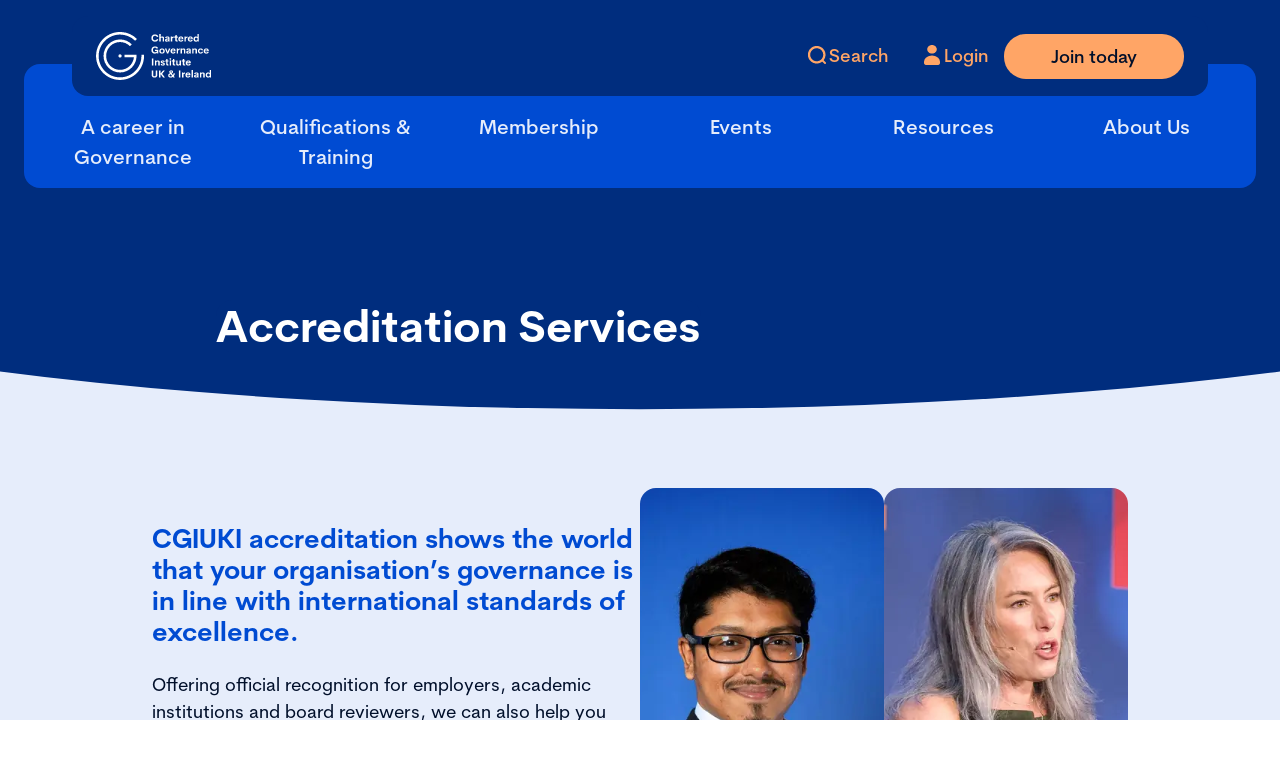

--- FILE ---
content_type: text/html; charset=utf-8
request_url: https://www.cgi.org.uk/about-us/accreditation-services/
body_size: 4719
content:


<!DOCTYPE html>

<html lang="en-gb"
      x-data="root({&quot;lg&quot;:1512,&quot;md&quot;:1024,&quot;sm&quot;:768,&quot;xl&quot;:1800,&quot;xs&quot;:576,&quot;xxl&quot;:2400,&quot;xxs&quot;:0,&quot;xxxl&quot;:3200})"
      x-ignore
      ax-load="eager"
      x-bind:class="{ 'reduced-motion': $store.mediaQuery.prefersReducedMotion }"
      x-bind:style="{ '--viewport-height': $store.mediaQuery.viewportHeight, '--viewport-width': $store.mediaQuery.viewportWidth }"
      x-on:resize.window.debounce="handleResize()"
      class="site-theme--cgi">
 
    <head>
        <meta charset="utf-8">
        <title>Accreditation Services</title>
<meta name="description" content="Our products and services for governance professionals provide expert support and guidance. In addition to a wide range of books, exemplar materials, software, and technical help, we also offer bespoke consultancy services for boards and the professional development of individuals and teams."/>
<meta property="og:title" content="Accreditation Services"/>
<meta property="og:description" content="Our products and services for governance professionals provide expert support and guidance. In addition to a wide range of books, exemplar materials, software, and technical help, we also offer bespoke consultancy services for boards and the professional development of individuals and teams."/>
<meta property="og:url" content="https://www.cgi.org.uk/about-us/accreditation-services/"/>
<link rel="canonical" href="https://www.cgi.org.uk/about-us/accreditation-services/"/>

        <title>Accreditation Services</title>

        <meta name="viewport" content="width=device-width, initial-scale=1.0">

        
    <link rel="icon" href="/media/1wwm2kdf/favicon.ico">

<link rel="icon" type="image/png" sizes="32x32" href="/favicon-32x32.png">
<link rel="icon" type="image/png" sizes="16x16" href="/favicon-16x16.png">



    <meta name="theme-color" content="#004bd5">


        <link rel="stylesheet" href="/dist/main.css?v=Y8_gViqEbRzS_DhO3jxRNrwovvD9TR2PNvtnFKLNU3I" />
        <script defer src="/dist/main.js?v=u-yM-mtWlCpy-7NWLhLrdFB3L28kyy3DA0iEvEDC5nk"></script>

        

        <!-- Google Tag Manager -->
<script>(function(w,d,s,l,i){w[l]=w[l]||[];w[l].push({'gtm.start':
        new Date().getTime(),event:'gtm.js'});var f=d.getElementsByTagName(s)[0],
        j=d.createElement(s),dl=l!='dataLayer'?'&l='+l:'';j.async=true;j.src=
        'https://www.googletagmanager.com/gtm.js?id='+i+dl;f.parentNode.insertBefore(j,f);
})(window,document,'script','dataLayer','GTM-WH8H5HDC');</script>
<!-- End Google Tag Manager -->
    </head>

    <body x-ref="body">
        <!-- Google Tag Manager (noscript) -->
<noscript><iframe src="https://www.googletagmanager.com/ns.html?id=GTM-WH8H5HDC"
                  height="0" width="0" style="display:none;visibility:hidden"></iframe></noscript>
<!-- End Google Tag Manager (noscript) -->

        
<div class="main-page-layout">
    <div class="main-page-layout__header">
        
<div class="site-header" ax-load="eager" x-ignore x-data="siteHeader()">
    <div class="site-header__inner">
        
<div class="header-top block-theme--dark">
    <div class="header-top__logo">
        <a href="/">
            <picture>
                <source srcset="/media/g0sfhpzs/cgi-logo-svg-horizontal-fixed.svg?width=260&amp;v=1db5160b151cd00" media="(min-width:1512px)" />
                <img src="/media/cwmfkikb/cgi-logo-svg-stacked-fixed.svg?width=150&amp;v=1db5160b12eb4a0" alt="Return to home" />
            </picture>
        </a>
    </div>
    <div class="header-top__nav">
        <ul class="header-top__nav-list">
            <li class="header-top__nav-list-item">
                <button aria-label="open search modal"
                        id="search-modal-button"
                        x-on:click="$dispatch('search-modal-open')"
                        class="btn btn-tertiary"
                        title="search">
                    <i class="pops fa-search btn__icon"></i>
                    <span class="btn__label">Search</span>
                </button>
            </li>
                <li class="header-top__nav-list-item">
                    <a aria-label="Go to Login Page"
                       class="btn btn-tertiary"
                       href="/login">
                        <i class="pops fa-user btn__icon"></i>
                        <span class="btn__label">Login</span>
                    </a>
                </li>
                <li class="header-top__nav-list-item">
                    <a class="btn btn-primary header-top__primary-cta" href="/membership/become-a-member/#join-today">
                        <span class="btn__label">Join today</span>
                    </a>
                </li>
            <li class="header-top__nav-list-item header-top__nav-list-item--burger">
                <button class="header-top__burger" aria-label="Open Menu">
                    <i class="header-top__burger-icon header-top__burger-icon--close fa fas fa-xmark"></i>
                    <i class="header-top__burger-icon header-top__burger-icon--open fa fas fa-bars-staggered"></i>
                </button>
            </li>
        </ul>
    </div>
</div>

        
<div class="header-bottom">
    <ul class="header-bottom__nav">
            <li class="header-bottom__nav-item header-bottom__nav-item--6-items">
                
<div class="nav-item">
    <a class="nav-item__header" href="/a-career-in-governance/">
        <div class="nav-item__button collapsed">
            A career in Governance
                <i class="nav-item__icon nav-item__icon--open fa fas fa-minus"></i>
                <i class="nav-item__icon nav-item__icon--close fa fas fa-plus"></i>
        </div>
    </a>
        <div class="nav-item__collapse collapse">
            <div class="nav-item__body">
                <ul class="nav-item__sub-nav">
                    <li class="nav-item__sub-nav-item nav-item__sub-nav-item--primary">
                        <a class="nav-item__sub-nav-link" href="/a-career-in-governance/">View A career in Governance</a>
                    </li>
                        <li class="nav-item__sub-nav-item">
                            <a class="nav-item__sub-nav-link" href="/a-career-in-governance/starting-a-career-in-governance/">Starting a career in governance</a>
                        </li>
                        <li class="nav-item__sub-nav-item">
                            <a class="nav-item__sub-nav-link" href="/a-career-in-governance/sector-governance/">Sector governance</a>
                        </li>
                        <li class="nav-item__sub-nav-item">
                            <a class="nav-item__sub-nav-link" href="/a-career-in-governance/working-in-governance/">Working in governance</a>
                        </li>
                        <li class="nav-item__sub-nav-item">
                            <a class="nav-item__sub-nav-link" href="/a-career-in-governance/developing-a-career-in-governance/">Developing a career in governance</a>
                        </li>
                        <li class="nav-item__sub-nav-item">
                            <a class="nav-item__sub-nav-link" href="/a-career-in-governance/our-jobs-board/">Our Jobs Board</a>
                        </li>
                </ul>
            </div>
        </div>
</div>

            </li>
            <li class="header-bottom__nav-item header-bottom__nav-item--6-items">
                
<div class="nav-item">
    <a class="nav-item__header" href="/qualifications-training/">
        <div class="nav-item__button collapsed">
            Qualifications &amp; Training
                <i class="nav-item__icon nav-item__icon--open fa fas fa-minus"></i>
                <i class="nav-item__icon nav-item__icon--close fa fas fa-plus"></i>
        </div>
    </a>
        <div class="nav-item__collapse collapse">
            <div class="nav-item__body">
                <ul class="nav-item__sub-nav">
                    <li class="nav-item__sub-nav-item nav-item__sub-nav-item--primary">
                        <a class="nav-item__sub-nav-link" href="/qualifications-training/">View Qualifications &amp; Training</a>
                    </li>
                        <li class="nav-item__sub-nav-item">
                            <a class="nav-item__sub-nav-link" href="/qualifications-training/qualifications/">Qualifications</a>
                        </li>
                        <li class="nav-item__sub-nav-item">
                            <a class="nav-item__sub-nav-link" href="/qualifications-training/training-courses/">Training courses</a>
                        </li>
                        <li class="nav-item__sub-nav-item">
                            <a class="nav-item__sub-nav-link" href="/qualifications-training/e-learning/">E-Learning</a>
                        </li>
                        <li class="nav-item__sub-nav-item">
                            <a class="nav-item__sub-nav-link" href="/qualifications-training/bespoke-training/">Bespoke training</a>
                        </li>
                        <li class="nav-item__sub-nav-item">
                            <a class="nav-item__sub-nav-link" href="/qualifications-training/student-information/">Student Information</a>
                        </li>
                        <li class="nav-item__sub-nav-item">
                            <a class="nav-item__sub-nav-link" href="/qualifications-training/cpd/">CPD</a>
                        </li>
                        <li class="nav-item__sub-nav-item">
                            <a class="nav-item__sub-nav-link" href="/qualifications-training/competency-framework/">Competency framework</a>
                        </li>
                        <li class="nav-item__sub-nav-item">
                            <a class="nav-item__sub-nav-link" href="/qualifications-training/apprenticeship-scheme/">Apprenticeship scheme</a>
                        </li>
                </ul>
            </div>
        </div>
</div>

            </li>
            <li class="header-bottom__nav-item header-bottom__nav-item--6-items">
                
<div class="nav-item">
    <a class="nav-item__header" href="/membership/">
        <div class="nav-item__button collapsed">
            Membership
                <i class="nav-item__icon nav-item__icon--open fa fas fa-minus"></i>
                <i class="nav-item__icon nav-item__icon--close fa fas fa-plus"></i>
        </div>
    </a>
        <div class="nav-item__collapse collapse">
            <div class="nav-item__body">
                <ul class="nav-item__sub-nav">
                    <li class="nav-item__sub-nav-item nav-item__sub-nav-item--primary">
                        <a class="nav-item__sub-nav-link" href="/membership/">View Membership</a>
                    </li>
                        <li class="nav-item__sub-nav-item">
                            <a class="nav-item__sub-nav-link" href="/membership/explore-membership/">Explore membership</a>
                        </li>
                        <li class="nav-item__sub-nav-item">
                            <a class="nav-item__sub-nav-link" href="/membership/become-a-member/">Become a member</a>
                        </li>
                        <li class="nav-item__sub-nav-item">
                            <a class="nav-item__sub-nav-link" href="/membership/branches-regions/">Branches &amp; regions</a>
                        </li>
                        <li class="nav-item__sub-nav-item">
                            <a class="nav-item__sub-nav-link" href="/membership/community/">Community</a>
                        </li>
                        <li class="nav-item__sub-nav-item">
                            <a class="nav-item__sub-nav-link" href="/membership/member-directory/">Member Directory</a>
                        </li>
                </ul>
            </div>
        </div>
</div>

            </li>
            <li class="header-bottom__nav-item header-bottom__nav-item--6-items">
                
<div class="nav-item">
    <a class="nav-item__header" href="/events/">
        <div class="nav-item__button collapsed">
            Events
                <i class="nav-item__icon nav-item__icon--open fa fas fa-minus"></i>
                <i class="nav-item__icon nav-item__icon--close fa fas fa-plus"></i>
        </div>
    </a>
        <div class="nav-item__collapse collapse">
            <div class="nav-item__body">
                <ul class="nav-item__sub-nav">
                    <li class="nav-item__sub-nav-item nav-item__sub-nav-item--primary">
                        <a class="nav-item__sub-nav-link" href="/events/">View Events</a>
                    </li>
                        <li class="nav-item__sub-nav-item">
                            <a class="nav-item__sub-nav-link" href="/events/upcoming-events/">Upcoming Events</a>
                        </li>
                        <li class="nav-item__sub-nav-item">
                            <a class="nav-item__sub-nav-link" href="/events/annual-conference/">Annual Conference</a>
                        </li>
                        <li class="nav-item__sub-nav-item">
                            <a class="nav-item__sub-nav-link" href="/events/cgi-awards/">CGI Awards</a>
                        </li>
                        <li class="nav-item__sub-nav-item">
                            <a class="nav-item__sub-nav-link" href="/events/past-events/">Past Events</a>
                        </li>
                        <li class="nav-item__sub-nav-item">
                            <a class="nav-item__sub-nav-link" href="/events/training-and-events-booking-terms-and-conditions/">Training and Events Booking Terms and Conditions</a>
                        </li>
                </ul>
            </div>
        </div>
</div>

            </li>
            <li class="header-bottom__nav-item header-bottom__nav-item--6-items">
                
<div class="nav-item">
    <a class="nav-item__header" href="/resources/">
        <div class="nav-item__button collapsed">
            Resources
                <i class="nav-item__icon nav-item__icon--open fa fas fa-minus"></i>
                <i class="nav-item__icon nav-item__icon--close fa fas fa-plus"></i>
        </div>
    </a>
        <div class="nav-item__collapse collapse">
            <div class="nav-item__body">
                <ul class="nav-item__sub-nav">
                    <li class="nav-item__sub-nav-item nav-item__sub-nav-item--primary">
                        <a class="nav-item__sub-nav-link" href="/resources/">View Resources</a>
                    </li>
                        <li class="nav-item__sub-nav-item">
                            <a class="nav-item__sub-nav-link" href="/resources/charity-toolkits/">Charity toolkits</a>
                        </li>
                        <li class="nav-item__sub-nav-item">
                            <a class="nav-item__sub-nav-link" href="/resources/gplusc-magazine/">G&#x2B;C Magazine</a>
                        </li>
                        <li class="nav-item__sub-nav-item">
                            <a class="nav-item__sub-nav-link" href="/resources/blogs/">Blogs</a>
                        </li>
                        <li class="nav-item__sub-nav-item">
                            <a class="nav-item__sub-nav-link" href="/resources/guidance-notes/">Guidance Notes</a>
                        </li>
                        <li class="nav-item__sub-nav-item">
                            <a class="nav-item__sub-nav-link" href="/resources/technical-briefings/">Technical briefings</a>
                        </li>
                        <li class="nav-item__sub-nav-item">
                            <a class="nav-item__sub-nav-link" href="/resources/research/">Research</a>
                        </li>
                        <li class="nav-item__sub-nav-item">
                            <a class="nav-item__sub-nav-link" href="/resources/past-consultations/">Past consultations</a>
                        </li>
                        <li class="nav-item__sub-nav-item">
                            <a class="nav-item__sub-nav-link" href="/resources/our-bookshop/">Our bookshop</a>
                        </li>
                        <li class="nav-item__sub-nav-item">
                            <a class="nav-item__sub-nav-link" href="/resources/podcasts-and-webinars/">Podcasts and webinars</a>
                        </li>
                </ul>
            </div>
        </div>
</div>

            </li>
            <li class="header-bottom__nav-item header-bottom__nav-item--6-items">
                
<div class="nav-item">
    <a class="nav-item__header" href="/about-us/">
        <div class="nav-item__button collapsed">
            About Us
                <i class="nav-item__icon nav-item__icon--open fa fas fa-minus"></i>
                <i class="nav-item__icon nav-item__icon--close fa fas fa-plus"></i>
        </div>
    </a>
        <div class="nav-item__collapse collapse">
            <div class="nav-item__body">
                <ul class="nav-item__sub-nav">
                    <li class="nav-item__sub-nav-item nav-item__sub-nav-item--primary">
                        <a class="nav-item__sub-nav-link" href="/about-us/">View About Us</a>
                    </li>
                        <li class="nav-item__sub-nav-item">
                            <a class="nav-item__sub-nav-link" href="/about-us/our-governance/">Our governance</a>
                        </li>
                        <li class="nav-item__sub-nav-item">
                            <a class="nav-item__sub-nav-link" href="/about-us/accreditation-services/">Accreditation Services</a>
                        </li>
                        <li class="nav-item__sub-nav-item">
                            <a class="nav-item__sub-nav-link" href="/about-us/cgi-news/">CGI News</a>
                        </li>
                        <li class="nav-item__sub-nav-item">
                            <a class="nav-item__sub-nav-link" href="/about-us/become-a-partner/">Become a partner</a>
                        </li>
                        <li class="nav-item__sub-nav-item">
                            <a class="nav-item__sub-nav-link" href="/about-us/get-in-touch/">Get in touch</a>
                        </li>
                </ul>
            </div>
        </div>
</div>

            </li>
    </ul>
    <div class="header-bottom__cta">
            <div class="cta-list cta-list--full-width">
                <a class="btn btn-primary" href="/membership/become-a-member/#join-today">
                    <span class="btn__label">Join today</span>
                </a>
            </div>
    </div>
</div>

    </div>
</div>


<div class="search-modal block-theme--dark"
     id="search-modal"
     ax-load
     x-data="searchModal()"
     role="dialog"
     aria-label="Site Search"
     tabindex="-1"
     aria-hidden="true">
    <div class="search-modal__content">
        <form class="search-modal__text-input" action="/search/">
            


<div class="text-search-input" ax-load x-ignore x-data="textSearchInput(false,)">
    <input class="text-search-input__input"
           type="text"
           name="q"
           placeholder="Search for something..."
           aria-label="Search the site"
           x-ref="textInput"
           value=""
           autocomplete="off"/>
    <button aria-label="Apply search query"
            class="btn btn-secondary text-search-input__submit"
            title="Search"
            type="submit">
        <i class="pops fa-search text-search-input__search-icon btn__icon"
           aria-hidden="true"></i>
        <span class="text-search-input__search-button-text btn__label">
            Search
        </span>
    </button>
    <button aria-label="Clear text"
            class="btn btn-tertiary text-search-input__clear-text"
            title="Clear"
            type="button"
            x-on:click="$refs.textInput.value = ''">
        <i class="pops fa-remove btn__icon" aria-hidden="true"></i>
        <span class="btn__label">Clear</span>
    </button>
</div>

        </form>
        <div class="search-prompts block-theme--dark">
                <div class="search-prompts__title">Popular search terms</div>
                <div class="search-prompts__prompts-list">
                        <a class="search-prompts__prompt" href="/search/#q=community">Community</a>
                        <a class="search-prompts__prompt" href="/resources/blogs/">Latest News</a>
                        <a class="search-prompts__prompt" href="/events/upcoming-events/">Upcoming Events</a>
                </div>
        </div>
        <button aria-controls="search-modal"
                x-on:click="$dispatch('search-modal-close')"
                class="btn btn-secondary search-modal__close-button btn--no-label"
                title="close search modal"
                type="button">
            <i class="pop fa-close btn__icon" aria-hidden="true"></i>
        </button>
    </div>
</div>


    </div>
    <div class="main-page-layout__body">
        


<div class="umb-block-list">

<div class="standard-hero-banner standard-hero-banner--third-level-page standard-hero-banner--two block-theme--light" data-path="banner.json">
    <div class="standard-hero-banner__title-section">
        <div class="standard-hero-banner__title-background">
        </div>
        <div class="container standard-hero-banner__title-container">
            <div class="row">
                <div class="col-12 standard-hero-banner__title-col">
                    <div class="standard-hero-banner__title-wrapper">
                        <h1 class="standard-hero-banner__title heading heading--colored-bg">
                            Accreditation Services
                        </h1>
                    </div>
                </div>
            </div>
        </div>
    </div>
    <cropped-picture>
    </cropped-picture>
</div>
</div>


<div class="umb-block-list">


<div class="text-block block-theme--light  " data-path="text-block.json">
    <div class="text-block__container container">
        <div class="text-block__inner">
            <div class="text-block__item">
                <div class="OutlineElement Ltr SCXW163366358 BCX8">
<h4 class="Paragraph SCXW163366358 BCX8"><span class="NormalTextRun SCXW163366358 BCX8">CGIUKI accreditation shows the world that your organisation’s governance is in line with international standards of excellence.</span>&nbsp;</h4>
</div>
<div class="OutlineElement Ltr SCXW163366358 BCX8">
<p class="Paragraph SCXW163366358 BCX8"><span class="NormalTextRun SCXW163366358 BCX8">Offering official recognition for employers, academic institutions and board reviewers, we can also help you meet the rigorous standards that accreditation demands by evaluating your governance needs, providing impartial advice and providing tailored training and solutions.</span>&nbsp;</p>
</div>
            </div>
            <div class="text-block__item">
                


<div class="image-list  ">

<figure class="image-item image-item--small">
    <picture><source srcset="/media/moyoxn4a/52227238643_ea4c14082a_o.jpg?rxy=0.49999926403052214,0.3468793980995303&width=1200&height=800&format=webp&v=1db3ff5d6148cd0" media="(min-width:1800px)" /><source srcset="/media/moyoxn4a/52227238643_ea4c14082a_o.jpg?rxy=0.49999926403052214,0.3468793980995303&width=1000&height=667&format=webp&v=1db3ff5d6148cd0" media="(min-width:1512px)" /><source srcset="/media/moyoxn4a/52227238643_ea4c14082a_o.jpg?rxy=0.49999926403052214,0.3468793980995303&width=640&height=640&format=webp&v=1db3ff5d6148cd0" media="(min-width:1024px)" /><source srcset="/media/moyoxn4a/52227238643_ea4c14082a_o.jpg?rxy=0.49999926403052214,0.3468793980995303&width=480&height=320&format=webp&v=1db3ff5d6148cd0" media="(min-width:768px)" /><img src="/media/moyoxn4a/52227238643_ea4c14082a_o.jpg?rxy=0.49999926403052214,0.3468793980995303&width=600&height=400&format=webp&v=1db3ff5d6148cd0" class=" image--aspect-ratio-3-to-2" alt="52227238643 Ea4c14082a O" /></picture>
</figure>

<figure class="image-item image-item--small">
    <picture><source srcset="/media/1nvabwrj/cgi-presenting-photos-7.jpg?width=1200&height=800&format=webp&v=1dae9802a7cf950" media="(min-width:1800px)" /><source srcset="/media/1nvabwrj/cgi-presenting-photos-7.jpg?width=1000&height=667&format=webp&v=1dae9802a7cf950" media="(min-width:1512px)" /><source srcset="/media/1nvabwrj/cgi-presenting-photos-7.jpg?width=640&height=640&format=webp&v=1dae9802a7cf950" media="(min-width:1024px)" /><source srcset="/media/1nvabwrj/cgi-presenting-photos-7.jpg?width=480&height=320&format=webp&v=1dae9802a7cf950" media="(min-width:768px)" /><img src="/media/1nvabwrj/cgi-presenting-photos-7.jpg?width=600&height=400&format=webp&v=1dae9802a7cf950" class=" image--aspect-ratio-3-to-2" alt="CGI Presenting Photos 7" /></picture>
</figure>
</div>

            </div>
        </div>
    </div>
</div>


<div class="text-block block-theme--light-shaded text-block--full-width " data-path="text-block.json" ax-load x-ignore x-data="backgroundShapes()" x-on:mouseenter="play()" x-on:mouseleave="playReverse()">
        <div class='background-shapes' x-ref='backgroundShapes'></div>
    <div class="text-block__container container">
        <div class="text-block__inner">
            <div class="text-block__item">
                
            </div>
            <div class="text-block__item">
                <div class="OutlineElement Ltr SCXW94025212 BCX8">
<h4>Board Performance Review</h4>
<p class="Paragraph SCXW94025212 BCX8"><span class="NormalTextRun SCXW94025212 BCX8">Guidance and training to help raise and maintain the standards of effective board performance reviews, along with accreditation for those carrying out the reviews.  </span> </p>


<div class="cta-list">


<a class="btn btn-primary "
   href="/about-us/accreditation-services/accredited-board-performance-review/"
   aria-label="Link to Find out more about board performance reviews">


        <span class="btn__label ">Find out more about board performance reviews</span>

        <i class="btn__icon pop fa-chevron-right" aria-hidden="true"></i>
</a>
</div>


<div class="cta-list">


<a class="btn btn-primary "
   href="/about-us/accreditation-services/accredited-board-performance-review/directory-of-accredited-board-performance-reviewers/"
   aria-label="Link to Find an Accredited Board Performance Reviewer">


        <span class="btn__label ">Find an Accredited Board Performance Reviewer</span>

        <i class="btn__icon pop fa-chevron-right" aria-hidden="true"></i>
</a>
</div>
</div>
            </div>
        </div>
    </div>
</div>


<div class="text-block block-theme--light text-block--full-width " data-path="text-block.json">
    <div class="text-block__container container">
        <div class="text-block__inner">
            <div class="text-block__item">
                
            </div>
            <div class="text-block__item">
                <div class="OutlineElement Ltr SCXW91805973 BCX8">
<h4>Accredited Employer Scheme&nbsp;</h4>
<p class="Paragraph SCXW91805973 BCX8"><span class="NormalTextRun SCXW91805973 BCX8">Recruit and retain the best people in the industry: demonstrate your commitment to the highest standards of staff training and development for governance professionals.</span>&nbsp;</p>
</div>
<div class="OutlineElement Ltr SCXW91805973 BCX8">

<div class="cta-list">


<a class="btn btn-primary "
   href="/about-us/accreditation-services/accredited-employer-scheme/"
   aria-label="Link to Become a CGIUKI Accredited Employer">


        <span class="btn__label ">Become a CGIUKI Accredited Employer</span>

</a>
</div>
</div>
            </div>
        </div>
    </div>
</div>


<div class="text-block block-theme--light-shaded text-block--full-width " data-path="text-block.json" ax-load x-ignore x-data="backgroundShapes()" x-on:mouseenter="play()" x-on:mouseleave="playReverse()">
        <div class='background-shapes' x-ref='backgroundShapes'></div>
    <div class="text-block__container container">
        <div class="text-block__inner">
            <div class="text-block__item">
                


<div class="image-list image-list--grid ">

<figure class="image-item image-item--small">
    <picture><source srcset="/media/1vnlks4w/hibernia-college.jpg?rxy=0.42248157648968404,0.23083505129412918&width=1500&height=1000&format=webp&v=1db4faedc137c90" media="(min-width:1512px)" /><source srcset="/media/1vnlks4w/hibernia-college.jpg?rxy=0.42248157648968404,0.23083505129412918&width=800&height=533&format=webp&v=1db4faedc137c90" media="(min-width:768px)" /><img src="/media/1vnlks4w/hibernia-college.jpg?rxy=0.42248157648968404,0.23083505129412918&width=600&height=300&format=webp&v=1db4faedc137c90" class=" image--aspect-ratio-2-to-1" alt="Hibernia College" /></picture>
</figure>

<figure class="image-item image-item--small">
    <picture><source srcset="/media/2h0hdnyf/53042781644_ff47c51c1d_o.jpg?width=1500&height=1000&format=webp&v=1db34f05b712a20" media="(min-width:1512px)" /><source srcset="/media/2h0hdnyf/53042781644_ff47c51c1d_o.jpg?width=800&height=533&format=webp&v=1db34f05b712a20" media="(min-width:768px)" /><img src="/media/2h0hdnyf/53042781644_ff47c51c1d_o.jpg?width=600&height=300&format=webp&v=1db34f05b712a20" class=" image--aspect-ratio-2-to-1" alt="53042781644 Ff47c51c1d O" /></picture>
</figure>

<figure class="image-item image-item--small">
    <picture><source srcset="/media/jf5hznhm/genius-boards.jpg?width=1500&height=1000&format=webp&v=1db4fb2dddd4340" media="(min-width:1512px)" /><source srcset="/media/jf5hznhm/genius-boards.jpg?width=800&height=533&format=webp&v=1db4fb2dddd4340" media="(min-width:768px)" /><img src="/media/jf5hznhm/genius-boards.jpg?width=600&height=300&format=webp&v=1db4fb2dddd4340" class=" image--aspect-ratio-2-to-1" alt="Genius Boards" /></picture>
</figure>
</div>

            </div>
            <div class="text-block__item">
                <h4>Accredited Partner</h4>
<p>Attract high-calibre students and enable them to start their professional journey while they’re studying with you. Universities, tuition/training providers and business schools are all eligible.</p>


<div class="cta-list">


<a class="btn btn-primary "
   href="/about-us/become-a-partner/"
   aria-label="Link to Become a CGIUKI Accredited Partner">


        <span class="btn__label ">Become a CGIUKI Accredited Partner</span>

</a>
</div>


<div class="cta-list">


<a class="btn btn-primary "
   href="/about-us/become-a-partner/our-partners/"
   aria-label="Link to Find a CGIUKUI Accredited Partner">


        <span class="btn__label ">Find a CGIUKUI Accredited Partner</span>

</a>
</div>

            </div>
        </div>
    </div>
</div>


<div class="text-block block-theme--light text-block--full-width " data-path="text-block.json">
    <div class="text-block__container container">
        <div class="text-block__inner">
            <div class="text-block__item">
                
            </div>
            <div class="text-block__item">
                <h4>Members in Public Practice Scheme</h4>
<p>Explore the CGI Public Practice Scheme to find an accredited member who offers a range of governance and company secretarial services. &nbsp;&nbsp;</p>


<div class="cta-list">


<a class="btn btn-primary "
   href="/about-us/accreditation-services/public-practice-scheme/"
   aria-label="Link to Explore the Public Practice Directory">


        <span class="btn__label ">Explore the Public Practice Directory</span>

</a>
</div>

            </div>
        </div>
    </div>
</div>
</div>


    </div>
    <div class="main-page-layout__footer">
        
<footer class="site-footer">
    <div class="site-footer__curve"></div>
    <div class="site-footer__inner">
        <div class="site-footer__container container-lg">
            <div class="footer-info">
                <div class="footer-info__crest">
                    <picture>
                        <img src="/media/yr2fg2uf/crest.png?width=120&amp;v=1daa08cbbde61f0" alt="Chartered Governance Institute Coat of Arms" />
                    </picture>
                </div>
                    <ul class="footer-info__socials">

<li class="footer-info__socials-link">
    <a class="btn btn-primary btn--no-label" href="https://uk.linkedin.com/school/cgiuki/" aria-label="CGI UKI Linkedin">
        <i class="fab fa-linkedin-in btn__icon"></i>
    </a>
</li>

<li class="footer-info__socials-link">
    <a class="btn btn-primary btn--no-label" href="https://www.facebook.com/CGIUKI/" aria-label="CGI UKI Facebook">
        <i class="fab fa-facebook-f btn__icon"></i>
    </a>
</li>

<li class="footer-info__socials-link">
    <a class="btn btn-primary btn--no-label" href="https://twitter.com/CGIUKI" aria-label="CGI UKI X">
        <i class="fab fa-x-twitter btn__icon"></i>
    </a>
</li>

<li class="footer-info__socials-link">
    <a class="btn btn-primary btn--no-label" href="https://www.flickr.com/photos/icsaglobal/albums/" aria-label="CGI UKI Flickr">
        <i class="fab fa-flickr btn__icon"></i>
    </a>
</li>
                    </ul>
                <div class="footer-info__copyright">
                        <small>
                            &#xA9; Copyright 2025 The Chartered Governance Institute UK &amp; Ireland
                        </small>
                </div>
            </div>
            <di class="site-footer__link-columns">

<div class="link-column">
    

<a class="btn btn-secondary "
   href="/contact-us/"
   aria-label="Link to Contact Us">


        <span class="btn__label ">Contact Us</span>

</a>


        <ul class="link-column__list">
                <li class="link-column__list-item">
                    <a href="/legal/">
                        Legal and Policy
                    </a>
                </li>
        </ul>        
</div>

<div class="link-column">
    

<a class="btn btn-secondary "
   href="/contact-us/faqs/"
   aria-label="Link to FAQs">


        <span class="btn__label ">FAQs</span>

</a>


        <ul class="link-column__list">
                <li class="link-column__list-item">
                    <a href="/privacy/">
                        Privacy
                    </a>
                </li>
                <li class="link-column__list-item">
                    <a href="/privacy/cookie-policy/">
                        Cookies
                    </a>
                </li>
        </ul>        
</div>

<div class="link-column">
    

<a class="btn btn-secondary "
   href="/work-for-us/?OurVacancies"
   aria-label="Link to Work for us">


        <span class="btn__label ">Work for us</span>

</a>


        <ul class="link-column__list">
                <li class="link-column__list-item">
                    <a href="/contact-us/making-a-complaint/">
                        Complaints
                    </a>
                </li>
        </ul>        
</div>
            </di>
        </div>
    </div>
</footer>

    </div>
</div>

        

        <script type="text/javascript"> _linkedin_partner_id = "1038097"; window._linkedin_data_partner_ids = window._linkedin_data_partner_ids || []; window._linkedin_data_partner_ids.push(_linkedin_partner_id); </script><script type="text/javascript"> (function(l) { if (!l){window.lintrk = function(a,b){window.lintrk.q.push([a,b])}; window.lintrk.q=[]} var s = document.getElementsByTagName("script")[0]; var b = document.createElement("script"); b.type = "text/javascript";b.async = true; b.src = "https://snap.licdn.com/li.lms-analytics/insight.min.js"; s.parentNode.insertBefore(b, s);})(window.lintrk); </script> <noscript> <img height="1" width="1" style="display:none;" alt="" src="https://px.ads.linkedin.com/collect/?pid=1038097&fmt=gif" /> </noscript><script>(function(){var js,fs,d=document,id="tars-widget-script",b="https://tars-file-upload.s3.amazonaws.com/bulb/";if(!d.getElementById(id)){js=d.createElement("script");js.id=id;js.type="text/javascript";js.src=b+"js/widget.js";fs=d.getElementsByTagName("script")[0];fs.parentNode.insertBefore(js,fs)}})();window.tarsSettings = {"convid":"S15AgZ"};</script><script src="//email-cgi.org.uk/resources/sharing/embed.js?sharing=lp-embed&domain=email-cgi.org.uk&id=6UG8-C4K%2Fcgiuki-qualifications-catalogue%22&description="></script>
    </body>
</html>
